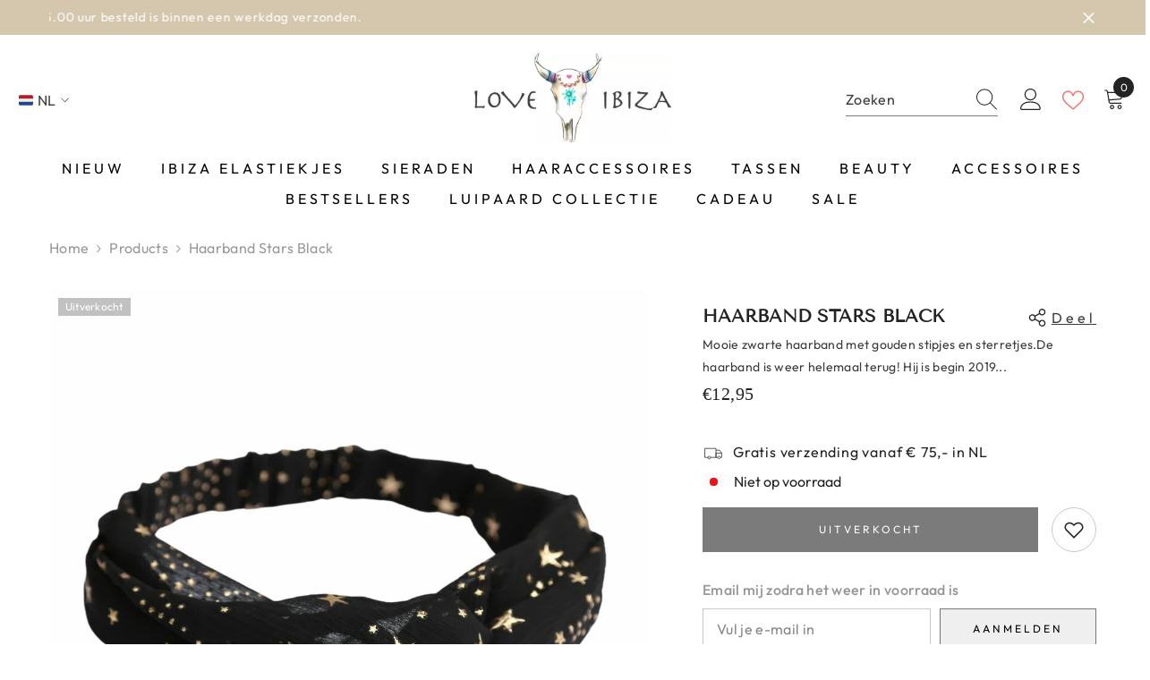

--- FILE ---
content_type: text/javascript
request_url: https://www.loveibiza.nl/cdn/shop/t/8/assets/product-combo.js?v=43856116388684719271748393701
body_size: 2282
content:
class ProductCombo extends HTMLElement{constructor(){super(),this.listItem=this.querySelectorAll(".bundle-product-item"),this.form=this.querySelector("form.combo-form"),this.selectContainers=this.querySelectorAll("[data-select-container]"),this.addComboButton=this.querySelector("[data-combo-addtocart]"),this.updateBundleTotalPrice(),this.updateBundleText(),this.form.addEventListener("change",this.onVariantChange.bind(this)),this.form.addEventListener("submit",this.onSubmitHandler.bind(this)),this.querySelector(".bundle-product-wrapper").classList.remove("has-halo-block-loader"),this.selectContainers&&(this.selectContainers.forEach(container=>{container.addEventListener("click",()=>{container.classList.contains("active")?container.classList.remove("active"):(this.selectContainers.forEach(container2=>{container2.classList.remove("active")}),container.classList.add("active"))}),container.querySelectorAll(".combo-item-label").forEach(optionLabel=>{optionLabel.addEventListener("click",()=>{container.classList.remove("active")})})}),document.addEventListener("click",e=>{e.target.closest("[data-select-container]")==null&&this.selectContainers.forEach(container=>{container.classList.remove("active")})})),this.listItem.forEach(item=>{this.updateVariants(item)})}onVariantChange(event){this.changeSwatch(event),this.updateVariants(event),this.checkSelectVariants()}onSubmitHandler(event){event.preventDefault(),this.querySelector(".bundle-product-wrapper").classList.add("has-halo-block-loader"),this.addComboButton.value=window.variantStrings.addingToCart;const bundleItem=this.querySelectorAll(".bundle-product-item.isChecked"),discountCode="COMBO-"+(typeof meta=="object"?meta.product.id:this.form.querySelector('[name="product-id"]').value);let data="",hint=",",attributes={};Shopify.getCart(cart=>{const itemsInCart=cart.items;itemsInCart.forEach(element=>{const variantId=element.id,qty=element.quantity;variantId&&(data=`${variantId}:${qty}${hint}${data}`)}),bundleItem.forEach((item,index)=>{const variantId=item.querySelector("[name=group_id]").value;if(variantId){let currentQuantity=0;const addedSameItem=itemsInCart.find(item2=>item2.id===parseInt(variantId));addedSameItem!=null&&(currentQuantity=addedSameItem.quantity),data=`${data}${variantId}:1${index==bundleItem.length-1?"":hint}`}if(index===bundleItem.length-1){const addProductsToCart=async()=>{await fetch(`/cart/${data}`,{mode:"no-cors"})},updateComboDiscountData=async()=>{const bundleDiscountRate=parseFloat(this.dataset.comboDiscountRate),items=[...bundleItem].map(item2=>parseInt(item2.dataset.bundleProductItemId)),newAttributes={...attributes,checkout_level_applications:[{name:discountCode,bundleDiscountRate,items}]},attributesBody=JSON.stringify({attributes:newAttributes});return localStorage.setItem("storedDiscount",discountCode),await fetch(`${routes.cart_update_url}`,{...fetchConfig(),body:attributesBody})},applyDiscountCodeToServer=async()=>{bundleItem.length==this.form.querySelectorAll(".bundle-product-item").length&&await fetch(`/discount/${discountCode}?redirect=/cart`)};$.post("/cart",()=>{}).done(async()=>{try{await addProductsToCart(),await updateComboDiscountData(),await applyDiscountCodeToServer(),this.addComboButton.value=window.variantStrings.addedToCart,this.addComboButton.disabled=!0,this.redirectTo(window.routes.cart)}catch(error){console.error(error),this.addComboButton.value=window.variantStrings.addToCart}finally{this.querySelector(".bundle-product-wrapper").classList.remove("has-halo-block-loader")}})}})})}updateBundleText(showBundleText=!0){if(showBundleText&&document.querySelector(".bundle-price-in-main")){const discountRate=document.querySelector(".bundle-price-in-main").getAttribute("data-bundle-discount-rate")*100}}updateBundleTotalPrice(showBundleTotalPrice=!0){if(showBundleTotalPrice){const bundleItem=this.querySelectorAll(".bundle-product-item.isChecked"),maxProduct=this.listItem.length;var totalPrice=0;if(this.querySelector(".bundle-price-in-main")){const bundlePrice=document.querySelector(".bundle-price-in-main"),oldPrice=document.querySelector(".bundle-old-price-in-main"),discountRate=bundlePrice.getAttribute("data-bundle-discount-rate")}bundleItem.length>0?bundleItem.forEach(item=>{const selectElement=item.querySelector("select[name=group_id]"),inputElement=item.querySelector("input[name=group_id]");if(selectElement)var price=selectElement[selectElement.selectedIndex].getAttribute("data-price");else if(inputElement)var price=inputElement.getAttribute("data-price");else var price=item.querySelector("input[name=id]").getAttribute("data-price");if(price){if(totalPrice=totalPrice+parseFloat(price),document.querySelector(".bundle-price-in-main")){const bundlePrice=document.querySelector(".bundle-price-in-main"),oldPrice=document.querySelector(".bundle-old-price-in-main"),discountRate=bundlePrice.getAttribute("data-bundle-discount-rate");bundlePrice&&oldPrice&&(oldPrice.innerHTML=Shopify.formatMoney(totalPrice,window.money_format),bundlePrice.innerHTML=Shopify.formatMoney(totalPrice*(1-discountRate),window.money_format),bundleItem.length==maxProduct?(bundlePrice.style.display="inline-block",oldPrice.style.display="inline-block",document.querySelector("[data-combo-product-total]").style.display="none"):(bundlePrice.style.display="none",oldPrice.style.display="none",document.querySelector("[data-combo-product-total]").style.display="block"))}document.querySelector("[data-combo-product-total]").innerHTML=Shopify.formatMoney(totalPrice,window.money_format)}}):(this.querySelector("[data-combo-addToCart]").value=window.total_btn.add_item.replace("[item]",bundleItem.length),document.querySelector("[data-combo-product-total]").innerHTML=Shopify.formatMoney(totalPrice,window.money_format))}}updateVariants(event){const item=event?.target?.closest(".bundle-product-item")||event,productId=item.getAttribute("data-bundle-product-item-id"),variants=window.productVariants[productId],fieldsets=item.querySelectorAll(".swatch");let selectedOption1,selectedOption2,selectedOption3;if(variants){fieldsets[0]&&(selectedOption1=Array.from(fieldsets[0].querySelectorAll("input")).find(radio=>radio.checked).value),fieldsets[1]&&(selectedOption2=Array.from(fieldsets[1].querySelectorAll("input")).find(radio=>radio.checked).value),fieldsets[2]&&(selectedOption3=Array.from(fieldsets[2].querySelectorAll("input")).find(radio=>radio.checked).value);var checkStatus=(optionSoldout,optionUnavailable,swatch)=>{swatch.parentElement.classList.contains("select-options"),optionSoldout==null?(optionUnavailable==null,swatch.classList.add("soldout"),swatch.querySelector("input").setAttribute("disabled",!0)):(swatch.classList.remove("soldout"),swatch.querySelector("input").removeAttribute("disabled"))},renderSwatch=(optionIndex,element)=>{element.querySelectorAll(".swatch-element").forEach(swatch=>{const swatchVal=swatch.getAttribute("data-value"),optionSoldout=variants.find(variant=>{switch(optionIndex){case 0:return variant.option1==swatchVal&&variant.available;case 1:return variant.option1==selectedOption1&&variant.option2==swatchVal&&variant.available;case 2:return variant.option1==selectedOption1&&variant.option2==selectedOption2&&variant.option3==swatchVal&&variant.available}}),optionUnavailable=variants.find(variant=>{switch(optionIndex){case 0:return variant.option1==swatchVal;case 1:return variant.option1==selectedOption1&&variant.option2==swatchVal;case 2:return variant.option1==selectedOption1&&variant.option2==selectedOption2&&variant.option3==swatchVal}});checkStatus(optionSoldout,optionUnavailable,swatch)})},checkAvailableVariant=element=>{element.querySelectorAll("[data-header-option]").forEach(heading=>{heading.innerHTML=element.querySelector("input:checked").value})};fieldsets.forEach(element=>{const optionIndex=parseInt(element.getAttribute("data-option-idx"));renderSwatch(optionIndex,element),checkAvailableVariant(element)})}}checkSelectVariants(){this.selectContainers.forEach(selectContainer=>{const firstOptionLabel=selectContainer.querySelector(".combo-item-label:not(.soldout):not(:disabled)"),selectedOptionValue=selectContainer.querySelector("[data-header-option]").innerText;![...selectContainer.querySelectorAll(".select-options .swatch-element")].filter(swatchElement=>!swatchElement.classList.contains("soldout")&&!swatchElement.disabled).map(swatchElement=>swatchElement.dataset.value).includes(selectedOptionValue)&&firstOptionLabel&&firstOptionLabel.click()})}changeSwatch(event){const item=event.target.closest(".bundle-product-item"),fieldsets=Array.from(item.querySelectorAll(".swatch")),productId=item.getAttribute("data-bundle-product-item-id"),variantList=window.productVariants[productId],optionIndex=parseInt(event.target.closest("[data-option-idx]").getAttribute("data-option-idx")),swatches=Array.from(item.querySelectorAll(".swatch-element")),thisValue=event.target.value,productPrice=item.querySelector(".bundle-product-price"),priceSale=productPrice.querySelector(".price-sale"),priceOld=productPrice.querySelector(".old-price"),priceRegular=productPrice.querySelector("[data-bundle-product-price]"),productInput=item.querySelector("[name=group_id]"),hotStock=item.querySelector(".bundle-hotStock");let selectedVariant,selectedSwatchOption1,selectedSwatchOption2,selectedSwatchOption3;switch(fieldsets[0]&&(selectedSwatchOption1=Array.from(fieldsets[0].querySelectorAll("input")).find(radio=>radio.checked).value),fieldsets[1]&&(selectedSwatchOption2=Array.from(fieldsets[1].querySelectorAll("input")).find(radio=>radio.checked).value),fieldsets[2]&&(selectedSwatchOption3=Array.from(fieldsets[2].querySelectorAll("input")).find(radio=>radio.checked).value),swatches.forEach(swatche=>{swatche.classList.remove("soldout"),swatche.querySelector("input").setAttribute("disabled",!1)}),optionIndex){case 0:var availableVariants=variantList.find(variant=>variant.option1==thisValue&&variant.option2==selectedSwatchOption2&&variant.available);if(availableVariants!=null)selectedVariant=availableVariants;else{var altAvailableVariants=variantList.find(variant=>variant.option1==thisValue&&variant.available);selectedVariant=altAvailableVariants}break;case 1:var availableVariants=variantList.find(variant=>variant.option1==selectedSwatchOption1&&variant.option2==thisValue&&variant.available);availableVariants!=null?selectedVariant=availableVariants:console.log("Bundle Error: variant was soldout, on option selection #2");break;case 2:var availableVariants=variantList.find(variant=>variant.option1==selectedSwatchOption1&&variant.option2==selectedSwatchOption2&&variant.option3==thisValue&&variant.available);availableVariants!=null?selectedVariant=availableVariants:console.log("Bundle Error: variant was soldout, on option selection #3");break}if(selectedVariant!=null){if(productInput.value=selectedVariant?.id,priceRegular.innerHTML=Shopify.formatMoney(selectedVariant.price,window.money_format),selectedVariant.compare_at_price>selectedVariant.price?(priceRegular.classList.add("special-price"),priceOld&&(priceOld.innerHtml=Shopify.formatMoney(selectedVariant.compare_at_price,window.money_format),priceOld.style.display="block")):(priceOld&&(priceOld.style.display="none"),priceRegular.classList.remove("special-price")),item.querySelector("select").value=selectedVariant.id,this.updateBundleTotalPrice(),selectedVariant.inventory_management!=null&&hotStock){var arrayInVarName="bundle_inven_array_"+productId,inven_array=window[arrayInVarName],maxStock=parseInt(hotStock.getAttribute("data-bundle-hot-stock"));if(inven_array!=null)var inven_num=inven_array[selectedVariant.id],inventoryQuantity=parseInt(inven_num);if(inventoryQuantity>0&&inventoryQuantity<=maxStock){var textStock=window.inventory_text.hotStock.replace("[inventory]",inventoryQuantity);hotStock.innerText=textStock,hotStock.style.display="block"}else hotStock.style.display="none"}if(selectedVariant.featured_image){const productImage=this.querySelector(`[data-bundle-product-item-id="${productId}"] img`);productImage.setAttribute("src",selectedVariant.featured_image.src),productImage.setAttribute("srcset",selectedVariant.featured_image.src)}this.checkNeedToConvertCurrency()&&Currency.convertAll(window.shop_currency,$("#currencies .active").attr("data-currency"),"span.money","money_format")}}onBodyClickEvent(event){this.querySelector(".bundle-product-item.is-open")&&this.listItem.forEach(item=>{item.contains(event.target)||item.classList.remove("is-open")})}isRunningInIframe(){try{return window.self!==window.top}catch{return!0}}redirectTo(url){this.isRunningInIframe()&&!window.iframeSdk&&!Shopify.designMode?window.top.location=url:window.location=url}checkNeedToConvertCurrency(){return window.show_multiple_currencies&&Currency.currentCurrency!=shopCurrency||window.show_auto_currency}}window.addEventListener("load",()=>{customElements.define("product-combo",ProductCombo)});
//# sourceMappingURL=/cdn/shop/t/8/assets/product-combo.js.map?v=43856116388684719271748393701
